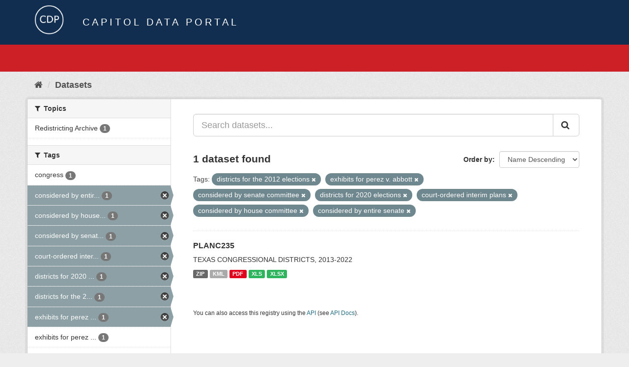

--- FILE ---
content_type: text/html; charset=utf-8
request_url: https://data.capitol.texas.gov/dataset?tags=districts+for+the+2012+elections&tags=exhibits+for+perez+v.+abbott&tags=considered+by+senate+committee&tags=districts+for+2020+elections&tags=court-ordered+interim+plans&tags=considered+by+house+committee&_tags_limit=0&tags=considered+by+entire+senate
body_size: 3855
content:
<!DOCTYPE html>
<!--[if IE 9]> <html lang="en" class="ie9"> <![endif]-->
<!--[if gt IE 8]><!--> <html lang="en"> <!--<![endif]-->
  <head>
    <link rel="stylesheet" type="text/css" href="/fanstatic/vendor/:version:2023-04-27T17:02:02.11/select2/select2.css" />
<link rel="stylesheet" type="text/css" href="/fanstatic/css/:version:2023-04-27T17:02:02.01/main.min.css" />
<link rel="stylesheet" type="text/css" href="/fanstatic/vendor/:version:2023-04-27T17:02:02.11/font-awesome/css/font-awesome.min.css" />

    <meta charset="utf-8" />
      <meta name="generator" content="ckan 2.8.2" />
      <meta name="viewport" content="width=device-width, initial-scale=1.0">
    <title>Datasets - Capitol Data Portal</title>

    
    <link rel="shortcut icon" href="/base/images/Data.TLC-16x16.png" />
    
      
    

    
      
      
    
    
  </head>

  
  <body data-site-root="https://data.capitol.texas.gov/" data-locale-root="https://data.capitol.texas.gov/" >

    
    <div class="hide"><a href="#content">Skip to content</a></div>
  

  
    
<header class="navbar navbar-static-top masthead sticky-top">
    
  <div class="container">
    <div class="row my-1">
      <div class="col-md-1" style="display: inline-block;">
        <a class="logo" href="/"><img src="/base/images/Data.TLC-logo2.png" alt="Capitol Data Portal" title="Capitol Data Portal" /></a>
      </div>
      <div class="col-md-11" id="title-bar" style="display: inline-block;">
        <h3 style="color:white; margin-bottom: 20px;">Capitol Data Portal</h3>
      </div>
    </div>
  </div>
</header>

  
  <div class="container">
      
            <div class="flash-messages">
              
                
              
            </div>
          
  </div>
  <section class="section" style="height: 55.2px;" id="search-section">
    </section>
    <div role="main">
      <div id="content" class="container">
        
          
            <div class="flash-messages">
              
                
              
            </div>
          

          
            <div class="toolbar">
              
                
                  <ol class="breadcrumb">
                    
<li class="home"><a href="/"><i class="fa fa-home"></i><span> Home</span></a></li>
                    
  <li class="active"><a href="/dataset">Datasets</a></li>

                  </ol>
                
              
            </div>
          

          <div class="row wrapper">
            
            
            

            
              <aside class="secondary col-sm-3">
                
                
<div class="filters">
  <div>
    
      

  
  
    
      
      
        <section class="module module-narrow module-shallow">
          
            <h2 class="module-heading">
              <i class="fa fa-filter"></i>
              
              Topics
            </h2>
          
          
            
            
              <nav>
                <ul class="list-unstyled nav nav-simple nav-facet">
                  
                    
                    
                    
                    
                      <li class="nav-item">
                        <a href="/dataset?tags=districts+for+2020+elections&amp;tags=exhibits+for+perez+v.+abbott&amp;tags=considered+by+senate+committee&amp;tags=districts+for+the+2012+elections&amp;tags=court-ordered+interim+plans&amp;tags=considered+by+house+committee&amp;_tags_limit=0&amp;groups=redistricting-2010s&amp;tags=considered+by+entire+senate" title="">
                          <span class="item-label">Redistricting Archive</span>
                          <span class="hidden separator"> - </span>
                          <span class="item-count badge">1</span>
                        </a>
                      </li>
                  
                </ul>
              </nav>

              <p class="module-footer">
                
                  
                
              </p>
            
            
          
        </section>
      
    
  

    
      

  
  
    
      
      
        <section class="module module-narrow module-shallow">
          
            <h2 class="module-heading">
              <i class="fa fa-filter"></i>
              
              Tags
            </h2>
          
          
            
            
              <nav>
                <ul class="list-unstyled nav nav-simple nav-facet">
                  
                    
                    
                    
                    
                      <li class="nav-item">
                        <a href="/dataset?tags=districts+for+2020+elections&amp;tags=exhibits+for+perez+v.+abbott&amp;tags=considered+by+senate+committee&amp;tags=congress&amp;tags=districts+for+the+2012+elections&amp;tags=court-ordered+interim+plans&amp;tags=considered+by+house+committee&amp;_tags_limit=0&amp;tags=considered+by+entire+senate" title="">
                          <span class="item-label">congress</span>
                          <span class="hidden separator"> - </span>
                          <span class="item-count badge">1</span>
                        </a>
                      </li>
                  
                    
                    
                    
                    
                      <li class="nav-item active">
                        <a href="/dataset?tags=districts+for+the+2012+elections&amp;tags=exhibits+for+perez+v.+abbott&amp;tags=considered+by+senate+committee&amp;tags=districts+for+2020+elections&amp;tags=court-ordered+interim+plans&amp;tags=considered+by+house+committee&amp;_tags_limit=0" title="considered by entire senate">
                          <span class="item-label">considered by entir...</span>
                          <span class="hidden separator"> - </span>
                          <span class="item-count badge">1</span>
                        </a>
                      </li>
                  
                    
                    
                    
                    
                      <li class="nav-item active">
                        <a href="/dataset?tags=districts+for+the+2012+elections&amp;tags=exhibits+for+perez+v.+abbott&amp;tags=considered+by+senate+committee&amp;tags=districts+for+2020+elections&amp;tags=court-ordered+interim+plans&amp;_tags_limit=0&amp;tags=considered+by+entire+senate" title="considered by house committee">
                          <span class="item-label">considered by house...</span>
                          <span class="hidden separator"> - </span>
                          <span class="item-count badge">1</span>
                        </a>
                      </li>
                  
                    
                    
                    
                    
                      <li class="nav-item active">
                        <a href="/dataset?tags=districts+for+the+2012+elections&amp;tags=exhibits+for+perez+v.+abbott&amp;tags=districts+for+2020+elections&amp;tags=court-ordered+interim+plans&amp;tags=considered+by+house+committee&amp;_tags_limit=0&amp;tags=considered+by+entire+senate" title="considered by senate committee">
                          <span class="item-label">considered by senat...</span>
                          <span class="hidden separator"> - </span>
                          <span class="item-count badge">1</span>
                        </a>
                      </li>
                  
                    
                    
                    
                    
                      <li class="nav-item active">
                        <a href="/dataset?tags=districts+for+the+2012+elections&amp;tags=exhibits+for+perez+v.+abbott&amp;tags=considered+by+senate+committee&amp;tags=districts+for+2020+elections&amp;tags=considered+by+house+committee&amp;_tags_limit=0&amp;tags=considered+by+entire+senate" title="court-ordered interim plans">
                          <span class="item-label">court-ordered inter...</span>
                          <span class="hidden separator"> - </span>
                          <span class="item-count badge">1</span>
                        </a>
                      </li>
                  
                    
                    
                    
                    
                      <li class="nav-item active">
                        <a href="/dataset?tags=districts+for+the+2012+elections&amp;tags=exhibits+for+perez+v.+abbott&amp;tags=considered+by+senate+committee&amp;tags=court-ordered+interim+plans&amp;tags=considered+by+house+committee&amp;_tags_limit=0&amp;tags=considered+by+entire+senate" title="districts for 2020 elections">
                          <span class="item-label">districts for 2020 ...</span>
                          <span class="hidden separator"> - </span>
                          <span class="item-count badge">1</span>
                        </a>
                      </li>
                  
                    
                    
                    
                    
                      <li class="nav-item active">
                        <a href="/dataset?tags=exhibits+for+perez+v.+abbott&amp;tags=considered+by+senate+committee&amp;tags=districts+for+2020+elections&amp;tags=court-ordered+interim+plans&amp;tags=considered+by+house+committee&amp;_tags_limit=0&amp;tags=considered+by+entire+senate" title="districts for the 2012 elections">
                          <span class="item-label">districts for the 2...</span>
                          <span class="hidden separator"> - </span>
                          <span class="item-count badge">1</span>
                        </a>
                      </li>
                  
                    
                    
                    
                    
                      <li class="nav-item active">
                        <a href="/dataset?tags=districts+for+the+2012+elections&amp;tags=considered+by+senate+committee&amp;tags=districts+for+2020+elections&amp;tags=court-ordered+interim+plans&amp;tags=considered+by+house+committee&amp;_tags_limit=0&amp;tags=considered+by+entire+senate" title="exhibits for perez v. abbott">
                          <span class="item-label">exhibits for perez ...</span>
                          <span class="hidden separator"> - </span>
                          <span class="item-count badge">1</span>
                        </a>
                      </li>
                  
                    
                    
                    
                    
                      <li class="nav-item">
                        <a href="/dataset?tags=exhibits+for+perez+v.+perry&amp;tags=districts+for+2020+elections&amp;tags=exhibits+for+perez+v.+abbott&amp;tags=considered+by+senate+committee&amp;tags=districts+for+the+2012+elections&amp;tags=court-ordered+interim+plans&amp;tags=considered+by+house+committee&amp;_tags_limit=0&amp;tags=considered+by+entire+senate" title="exhibits for perez v. perry">
                          <span class="item-label">exhibits for perez ...</span>
                          <span class="hidden separator"> - </span>
                          <span class="item-count badge">1</span>
                        </a>
                      </li>
                  
                    
                    
                    
                    
                      <li class="nav-item">
                        <a href="/dataset?tags=districts+for+2020+elections&amp;tags=exhibits+for+perez+v.+abbott&amp;tags=considered+by+senate+committee&amp;tags=districts+for+the+2012+elections&amp;tags=plans+submitted+by+legislators+-+83rd+1st+called+session+2013&amp;tags=court-ordered+interim+plans&amp;tags=considered+by+house+committee&amp;_tags_limit=0&amp;tags=considered+by+entire+senate" title="plans submitted by legislators - 83rd 1st called session 2013">
                          <span class="item-label">plans submitted by ...</span>
                          <span class="hidden separator"> - </span>
                          <span class="item-count badge">1</span>
                        </a>
                      </li>
                  
                    
                    
                    
                    
                      <li class="nav-item">
                        <a href="/dataset?tags=districts+for+2020+elections&amp;tags=proposed+districts&amp;tags=exhibits+for+perez+v.+abbott&amp;tags=considered+by+senate+committee&amp;tags=districts+for+the+2012+elections&amp;tags=court-ordered+interim+plans&amp;tags=considered+by+house+committee&amp;_tags_limit=0&amp;tags=considered+by+entire+senate" title="">
                          <span class="item-label">proposed districts</span>
                          <span class="hidden separator"> - </span>
                          <span class="item-count badge">1</span>
                        </a>
                      </li>
                  
                </ul>
              </nav>

              <p class="module-footer">
                
                  <a href="/dataset?tags=districts+for+the+2012+elections&amp;tags=exhibits+for+perez+v.+abbott&amp;tags=considered+by+senate+committee&amp;tags=districts+for+2020+elections&amp;tags=court-ordered+interim+plans&amp;tags=considered+by+house+committee&amp;tags=considered+by+entire+senate" class="read-more">Show Only Popular Tags</a>
                
              </p>
            
            
          
        </section>
      
    
  

    
  </div>
  <a class="close no-text hide-filters"><i class="fa fa-times-circle"></i><span class="text">close</span></a>
</div>

              </aside>
            

            
              <div class="primary col-sm-9 col-xs-12">
                
                
  <section class="module">
    <div class="module-content">
      
        
      
      
        
        
        







<form id="dataset-search-form" class="search-form" method="get" data-module="select-switch">

  
    <div class="input-group search-input-group">
      <input aria-label="Search datasets..." id="field-giant-search" type="text" class="form-control input-lg" name="q" value="" autocomplete="off" placeholder="Search datasets...">
      
      <span class="input-group-btn">
        <button class="btn btn-default btn-lg" type="submit" value="search">
          <i class="fa fa-search"></i>
        </button>
      </span>
      
    </div>
  

  
    <span>
  
  

  
  
  
  <input type="hidden" name="tags" value="districts for the 2012 elections" />
  
  
  
  
  
  <input type="hidden" name="tags" value="exhibits for perez v. abbott" />
  
  
  
  
  
  <input type="hidden" name="tags" value="considered by senate committee" />
  
  
  
  
  
  <input type="hidden" name="tags" value="districts for 2020 elections" />
  
  
  
  
  
  <input type="hidden" name="tags" value="court-ordered interim plans" />
  
  
  
  
  
  <input type="hidden" name="tags" value="considered by house committee" />
  
  
  
  
  
  <input type="hidden" name="tags" value="considered by entire senate" />
  
  
  
  </span>
  

  
    
      <div class="form-select form-group control-order-by">
        <label for="field-order-by">Order by</label>
        <select id="field-order-by" name="sort" class="form-control">
          
            
              <option value="title_string desc" selected="selected">Name Descending</option>
            
          
            
              <option value="score desc, metadata_modified desc">Relevance</option>
            
          
            
              <option value="title_string asc">Name Ascending</option>
            
          
            
              <option value="metadata_modified desc">Last Modified</option>
            
          
            
          
        </select>
        
        <button class="btn btn-default js-hide" type="submit">Go</button>
        
      </div>
    
  

  
    
      <h2>

  
  
  
  

1 dataset found</h2>
    
  

  
    
      <p class="filter-list">
        
          
          <span class="facet">Tags:</span>
          
            <span class="filtered pill">districts for the 2012 elections
              <a href="dataset?tags=exhibits+for+perez+v.+abbott&amp;tags=considered+by+senate+committee&amp;tags=districts+for+2020+elections&amp;tags=court-ordered+interim+plans&amp;tags=considered+by+house+committee&amp;_tags_limit=0&amp;tags=considered+by+entire+senate" class="remove" title="Remove"><i class="fa fa-times"></i></a>
            </span>
          
            <span class="filtered pill">exhibits for perez v. abbott
              <a href="dataset?tags=districts+for+the+2012+elections&amp;tags=considered+by+senate+committee&amp;tags=districts+for+2020+elections&amp;tags=court-ordered+interim+plans&amp;tags=considered+by+house+committee&amp;_tags_limit=0&amp;tags=considered+by+entire+senate" class="remove" title="Remove"><i class="fa fa-times"></i></a>
            </span>
          
            <span class="filtered pill">considered by senate committee
              <a href="dataset?tags=districts+for+the+2012+elections&amp;tags=exhibits+for+perez+v.+abbott&amp;tags=districts+for+2020+elections&amp;tags=court-ordered+interim+plans&amp;tags=considered+by+house+committee&amp;_tags_limit=0&amp;tags=considered+by+entire+senate" class="remove" title="Remove"><i class="fa fa-times"></i></a>
            </span>
          
            <span class="filtered pill">districts for 2020 elections
              <a href="dataset?tags=districts+for+the+2012+elections&amp;tags=exhibits+for+perez+v.+abbott&amp;tags=considered+by+senate+committee&amp;tags=court-ordered+interim+plans&amp;tags=considered+by+house+committee&amp;_tags_limit=0&amp;tags=considered+by+entire+senate" class="remove" title="Remove"><i class="fa fa-times"></i></a>
            </span>
          
            <span class="filtered pill">court-ordered interim plans
              <a href="dataset?tags=districts+for+the+2012+elections&amp;tags=exhibits+for+perez+v.+abbott&amp;tags=considered+by+senate+committee&amp;tags=districts+for+2020+elections&amp;tags=considered+by+house+committee&amp;_tags_limit=0&amp;tags=considered+by+entire+senate" class="remove" title="Remove"><i class="fa fa-times"></i></a>
            </span>
          
            <span class="filtered pill">considered by house committee
              <a href="dataset?tags=districts+for+the+2012+elections&amp;tags=exhibits+for+perez+v.+abbott&amp;tags=considered+by+senate+committee&amp;tags=districts+for+2020+elections&amp;tags=court-ordered+interim+plans&amp;_tags_limit=0&amp;tags=considered+by+entire+senate" class="remove" title="Remove"><i class="fa fa-times"></i></a>
            </span>
          
            <span class="filtered pill">considered by entire senate
              <a href="dataset?tags=districts+for+the+2012+elections&amp;tags=exhibits+for+perez+v.+abbott&amp;tags=considered+by+senate+committee&amp;tags=districts+for+2020+elections&amp;tags=court-ordered+interim+plans&amp;tags=considered+by+house+committee&amp;_tags_limit=0" class="remove" title="Remove"><i class="fa fa-times"></i></a>
            </span>
          
        
      </p>
      <a class="show-filters btn btn-default">Filter Results</a>
    
  

</form>




      
      
        

  
    <ul class="dataset-list list-unstyled">
    	
	      
	        






  <li class="dataset-item">
    
      <div class="dataset-content">
        
          <h3 class="dataset-heading">
            
              
            
            
              <a href="/dataset/planc235">PLANC235</a>
            
            
              
              
            
          </h3>
        
        
          
        
        
          
            <div>TEXAS CONGRESSIONAL DISTRICTS, 2013-2022</div>
          
        
      </div>
      
        
          
            <ul class="dataset-resources list-unstyled">
              
                
                <li>
                  <a href="/dataset/planc235" class="label label-default" data-format="zip">ZIP</a>
                </li>
                
                <li>
                  <a href="/dataset/planc235" class="label label-default" data-format="kml">KML</a>
                </li>
                
                <li>
                  <a href="/dataset/planc235" class="label label-default" data-format="pdf">PDF</a>
                </li>
                
                <li>
                  <a href="/dataset/planc235" class="label label-default" data-format="xls">XLS</a>
                </li>
                
                <li>
                  <a href="/dataset/planc235" class="label label-default" data-format="xlsx">XLSX</a>
                </li>
                
              
            </ul>
          
        
      
    
  </li>

	      
	    
    </ul>
  

      
    </div>

    
      
    
  </section>

  
  <section class="module">
    <div class="module-content">
      
      <small>
        
        
        
           You can also access this registry using the <a href="/api/3" target="_blank">API</a> (see <a href="http://docs.ckan.org/en/2.8/api/" target="_blank">API Docs</a>). 
      </small>
      
    </div>
  </section>
  

              </div>
            
          </div>
        
      </div>
    </div>
  
    <style>
.site-footer {
  background: #eeeeee url("../../../base/images/bg.png");
}

.site-footer a {
  color: #112e51;
}

hr {
  border-top: 1px solid #112e51;
}

.site-footer h4 {
  color: #112e51;
}

body {
  background: #eeeeee url("../../../base/images/bg.png");
}
</style>
<footer class="site-footer">
  <div class="container">
    
    <div class="row">
      <div class="col-lg-12 col-sm-12">
        <h4>Quick Links</h4>
        <hr>
      </div>
    </div>
    <div class="row">
      <div class="col-lg-4 col-sm-6">
          <div>
              <a href="https://redistricting.capitol.texas.gov/" target="_blank">Texas Redistricting</a>
          </div>
          <div>
              <a href="https://wrm.capitol.texas.gov/home" target="_blank">Who Represents Me?</a>
          </div>
          <div>
              <a href="https://dvr.capitol.texas.gov/" target="_blank">DistrictViewer</a>
          </div>
        <div>
          <a href="/about">About Capitol Data Portal</a>
        </div>
        <div>
          <a href="http://www.ckan.org/" target="_blank">CKAN Association</a>
        </div>
        <div>
          <a href="http://www.opendefinition.org/okd/" target="_blank">Open Data</a>
        </div>   
      </div>
      <div class="col-lg-2">
      </div>
      <div class="col-lg-4 col-sm-6 text-center">
        <a href="https://tlc.texas.gov/" title="TLC Home (Opens new tab)" target="_blank" rel="noreferrer"><img src="/base/images/tlc-logo.png" alt="Texas Legislative Council" style="width:75px;"></a>
        <h4 style="font-size: 13px!important; letter-spacing: 1px!important; text-transform: none!important;">Maintained by the Texas Legislative Council</h4>
      </div>
    </div>
    
  </div>

  
    
  
</footer>
  
    
    
    
  
    

      
  <script>document.getElementsByTagName('html')[0].className += ' js';</script>
<script type="text/javascript" src="/fanstatic/vendor/:version:2023-04-27T17:02:02.11/jquery.min.js"></script>
<script type="text/javascript" src="/fanstatic/vendor/:version:2023-04-27T17:02:02.11/:bundle:bootstrap/js/bootstrap.min.js;jed.min.js;moment-with-locales.js;select2/select2.min.js"></script>
<script type="text/javascript" src="/fanstatic/base/:version:2023-04-27T17:02:02.04/:bundle:plugins/jquery.inherit.min.js;plugins/jquery.proxy-all.min.js;plugins/jquery.url-helpers.min.js;plugins/jquery.date-helpers.min.js;plugins/jquery.slug.min.js;plugins/jquery.slug-preview.min.js;plugins/jquery.truncator.min.js;plugins/jquery.masonry.min.js;plugins/jquery.form-warning.min.js;plugins/jquery.images-loaded.min.js;sandbox.min.js;module.min.js;pubsub.min.js;client.min.js;notify.min.js;i18n.min.js;main.min.js;modules/select-switch.min.js;modules/slug-preview.min.js;modules/basic-form.min.js;modules/confirm-action.min.js;modules/api-info.min.js;modules/autocomplete.min.js;modules/custom-fields.min.js;modules/data-viewer.min.js;modules/table-selectable-rows.min.js;modules/resource-form.min.js;modules/resource-upload-field.min.js;modules/resource-reorder.min.js;modules/resource-view-reorder.min.js;modules/follow.min.js;modules/activity-stream.min.js;modules/dashboard.min.js;modules/resource-view-embed.min.js;view-filters.min.js;modules/resource-view-filters-form.min.js;modules/resource-view-filters.min.js;modules/table-toggle-more.min.js;modules/dataset-visibility.min.js;modules/media-grid.min.js;modules/image-upload.min.js;modules/followers-counter.min.js"></script></body>
</html>